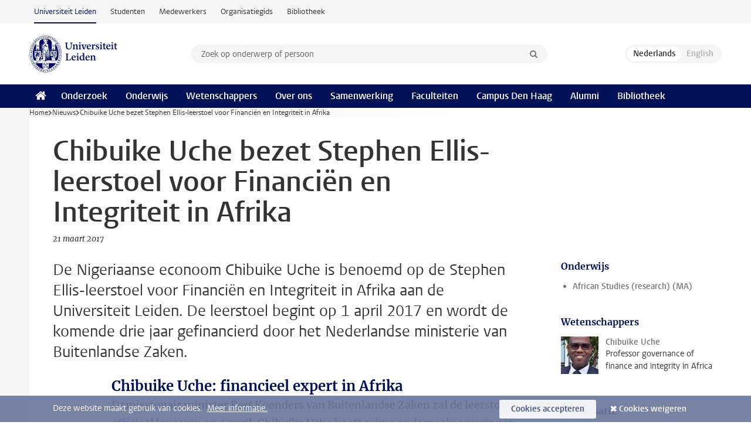

--- FILE ---
content_type: text/html;charset=UTF-8
request_url: https://www.universiteitleiden.nl/nieuws/2017/03/chibuike-uche-bezet-stephen-ellis-leerstoel-voor-financien-en-integriteit-in-afrika
body_size: 5847
content:
<!DOCTYPE html>
<html lang="nl" data-version="1.217.00" >
<head>


















<!-- standard page html head -->

    <title>Chibuike Uche bezet Stephen Ellis-leerstoel voor Financiën en Integriteit in Afrika - Universiteit Leiden</title>
        <meta name="google-site-verification" content="o8KYuFAiSZi6QWW1wxqKFvT1WQwN-BxruU42si9YjXw"/>
        <meta name="google-site-verification" content="hRUxrqIARMinLW2dRXrPpmtLtymnOTsg0Pl3WjHWQ4w"/>

        <link rel="canonical" href="https://www.universiteitleiden.nl/nieuws/2017/03/chibuike-uche-bezet-stephen-ellis-leerstoel-voor-financien-en-integriteit-in-afrika"/>
<!-- icons -->
    <link rel="shortcut icon" href="/design-1.1/assets/icons/favicon.ico"/>
    <link rel="icon" type="image/png" sizes="32x32" href="/design-1.1/assets/icons/icon-32px.png"/>
    <link rel="icon" type="image/png" sizes="96x96" href="/design-1.1/assets/icons/icon-96px.png"/>
    <link rel="icon" type="image/png" sizes="195x195" href="/design-1.1/assets/icons/icon-195px.png"/>

    <link rel="apple-touch-icon" href="/design-1.1/assets/icons/icon-120px.png"/> <!-- iPhone retina -->
    <link rel="apple-touch-icon" sizes="180x180"
          href="/design-1.1/assets/icons/icon-180px.png"/> <!-- iPhone 6 plus -->
    <link rel="apple-touch-icon" sizes="152x152"
          href="/design-1.1/assets/icons/icon-152px.png"/> <!-- iPad retina -->
    <link rel="apple-touch-icon" sizes="167x167"
          href="/design-1.1/assets/icons/icon-167px.png"/> <!-- iPad pro -->

    <meta charset="utf-8"/>
    <meta name="viewport" content="width=device-width, initial-scale=1"/>
    <meta http-equiv="X-UA-Compatible" content="IE=edge"/>

            <meta name="keywords" content="afrika,finance,waarden, ethiek, en integriteit"/>
            <meta name="description" content="De Nigeriaanse econoom Chibuike Uche is benoemd op de Stephen Ellis-leerstoel voor Financiën en Integriteit in Afrika aan de Universiteit Leiden. De leerstoel begint op 1 april 2017 en wordt de komende drie jaar gefinancierd door het Nederlandse ministerie van Buitenlandse Zaken."/>
            <meta name="doctype" content="news"/>
<meta name="application-name" content="search"
data-content-type="news"
data-content-category="news"
data-protected="false"
data-language="nl"
data-last-modified-date="2017-03-23"
data-publication-date="2017-03-21"
data-organization="african-studies-centre-leiden"
data-uuid="4c13eb93-7f2a-46f3-87ea-dfbf2640ef41"
data-website="external-site"
data-keywords="afrika,finance,waarden ethiek en integriteit"
/>    <!-- Bluesky -->
    <meta name="bluesky:card" content="summary_large_image">
    <meta name="bluesky:site" content="unileiden.bsky.social">
        <meta name="bluesky:title" content="Chibuike Uche bezet Stephen Ellis-leerstoel voor Financiën en Integriteit in Afrika">
        <meta name="bluesky:description" content="De Nigeriaanse econoom Chibuike Uche is benoemd op de Stephen Ellis-leerstoel voor Financiën en Integriteit in Afrika aan de Universiteit Leiden. De leerstoel begint op 1 april 2017 en wordt de komende drie jaar gefinancierd door het Nederlandse ministerie van Buitenlandse Zaken.">



        <meta name="bluesky:image" content="https://www.universiteitleiden.nl/design-1.1/assets/images/bluesky-card.png">
    <!-- Twitter/X -->
    <meta name="twitter:card" content="summary_large_image">
    <meta name="twitter:site" content="@UniLeiden">
        <meta name="twitter:title" content="Chibuike Uche bezet Stephen Ellis-leerstoel voor Financiën en Integriteit in Afrika">
        <meta name="twitter:description" content="De Nigeriaanse econoom Chibuike Uche is benoemd op de Stephen Ellis-leerstoel voor Financiën en Integriteit in Afrika aan de Universiteit Leiden. De leerstoel begint op 1 april 2017 en wordt de komende drie jaar gefinancierd door het Nederlandse ministerie van Buitenlandse Zaken.">



        <meta name="twitter:image" content="https://www.universiteitleiden.nl/desing-1.1/assets/images/twitter-card.png">
    <!-- Open Graph -->
        <meta property="og:title" content="Chibuike Uche bezet Stephen Ellis-leerstoel voor Financiën en Integriteit in Afrika"/>
    <meta property="og:type" content="website"/>
        <meta property="og:description" content="De Nigeriaanse econoom Chibuike Uche is benoemd op de Stephen Ellis-leerstoel voor Financiën en Integriteit in Afrika aan de Universiteit Leiden. De leerstoel begint op 1 april 2017 en wordt de komende drie jaar gefinancierd door het Nederlandse ministerie van Buitenlandse Zaken."/>
        <meta property="og:site_name" content="Universiteit Leiden"/>
        <meta property="og:locale" content="nl_NL"/>

        <meta property="og:image" content="https://www.universiteitleiden.nl/binaries/content/gallery/ul2/main-images/ascl/afb_chibuike_uche_afrikastudiecentrum.png/afb_chibuike_uche_afrikastudiecentrum.png/d600x315"/>

        <meta property="og:url" content="https://www.universiteitleiden.nl/nieuws/2017/03/chibuike-uche-bezet-stephen-ellis-leerstoel-voor-financien-en-integriteit-in-afrika"/>

<!-- Favicon and CSS -->

<link rel='shortcut icon' href="/design-1.1/assets/icons/favicon.ico"/>

    <link rel="stylesheet" href="/design-1.1/css/ul2external/screen.css?v=1.217.00"/>






<script>
var cookiesAccepted = 'false';
var internalTraffic = 'false';
</script>

<script>
window.dataLayer = window.dataLayer || [];
dataLayer.push({
event: 'Custom dimensions',
customDimensionData: {
faculty: 'Leiden University',
interFacultyInstitute: 'African Studies Centre Leiden',
language: 'nl',
pageType: 'news',
publicationDate: '2017-03-21',
cookiesAccepted: window.cookiesAccepted,
},
user: {
internalTraffic: window.internalTraffic,
}
});
</script>
<!-- Google Tag Manager -->
<script>(function (w, d, s, l, i) {
w[l] = w[l] || [];
w[l].push({
'gtm.start':
new Date().getTime(), event: 'gtm.js'
});
var f = d.getElementsByTagName(s)[0],
j = d.createElement(s), dl = l != 'dataLayer' ? '&l=' + l : '';
j.async = true;
j.src =
'https://www.googletagmanager.com/gtm.js?id=' + i + dl;
f.parentNode.insertBefore(j, f);
})(window, document, 'script', 'dataLayer', 'GTM-P7SF446');
</script>
<!-- End Google Tag Manager -->



<!-- this line enables the loading of asynchronous components (together with the headContributions at the bottom) -->
<!-- Header Scripts -->
</head>
<body class=" left--detail">
<!-- To enable JS-based styles: -->
<script> document.body.className += ' js'; </script>
<div class="skiplinks">
<a href="#content" class="skiplink">Ga naar hoofdinhoud</a>
</div><div class="header-container"><div class="top-nav-section">
<nav class="top-nav wrapper js_mobile-fit-menu-items" data-show-text="toon alle" data-hide-text="verberg" data-items-text="menu onderdelen">
<ul id="sites-menu">
<li>
<a class="active track-event"
href="/"
data-event-category="external-site"
data-event-label="Topmenu external-site"
>Universiteit Leiden</a>
</li>
<li>
<a class=" track-event"
href="https://www.student.universiteitleiden.nl/"
data-event-category="student-site"
data-event-label="Topmenu external-site"
>Studenten</a>
</li>
<li>
<a class=" track-event"
href="https://www.medewerkers.universiteitleiden.nl/"
data-event-category="staffmember-site"
data-event-label="Topmenu external-site"
>Medewerkers</a>
</li>
<li>
<a class=" track-event"
href="https://www.organisatiegids.universiteitleiden.nl/"
data-event-category="org-site"
data-event-label="Topmenu external-site"
>Organisatiegids</a>
</li>
<li>
<a class=" track-event"
href="https://www.bibliotheek.universiteitleiden.nl/"
data-event-category="library-site"
data-event-label="Topmenu external-site"
>Bibliotheek</a>
</li>
</ul>
</nav>
</div>
<header id="header-main" class="wrapper clearfix">
<h1 class="logo">
<a href="/">
<img width="151" height="64" src="/design-1.1/assets/images/zegel.png" alt="Universiteit Leiden"/>
</a>
</h1><!-- Standard page searchbox -->
<form id="search" method="get" action="searchresults-main">
<input type="hidden" name="website" value="external-site"/>
<fieldset>
<legend>Zoek op onderwerp of persoon en selecteer categorie</legend>
<label for="search-field">Zoekterm</label>
<input id="search-field" type="search" name="q" data-suggest="https://www.universiteitleiden.nl/async/searchsuggestions"
data-wait="100" data-threshold="3"
value="" placeholder="Zoek op onderwerp of persoon"/>
<ul class="options">
<li>
<a href="/zoeken" data-hidden='' data-hint="Zoek op onderwerp of persoon">
Alle categorieën </a>
</li>
<li>
<a href="/zoeken" data-hidden='{"content-category":"staffmember"}' data-hint="Zoek op&nbsp;personen">
Personen
</a>
</li>
<li>
<a href="/zoeken" data-hidden='{"content-category":"education"}' data-hint="Zoek op&nbsp;onderwijs">
Onderwijs
</a>
</li>
<li>
<a href="/zoeken" data-hidden='{"content-category":"research"}' data-hint="Zoek op&nbsp;onderzoek">
Onderzoek
</a>
</li>
<li>
<a href="/zoeken" data-hidden='{"content-category":"news"}' data-hint="Zoek op&nbsp;nieuws">
Nieuws
</a>
</li>
<li>
<a href="/zoeken" data-hidden='{"content-category":"event"}' data-hint="Zoek op&nbsp;agenda">
Agenda
</a>
</li>
<li>
<a href="/zoeken" data-hidden='{"content-category":"dossier"}' data-hint="Zoek op&nbsp;dossiers">
Dossiers
</a>
</li>
<li>
<a href="/zoeken" data-hidden='{"content-category":"location"}' data-hint="Zoek op&nbsp;locaties">
Locaties
</a>
</li>
<li>
<a href="/zoeken" data-hidden='{"content-category":"course"}' data-hint="Zoek op&nbsp;cursussen">
Cursussen
</a>
</li>
<li>
<a href="/zoeken" data-hidden='{"content-category":"vacancy"}' data-hint="Zoek op&nbsp;vacatures">
Vacatures
</a>
</li>
<li>
<a href="/zoeken" data-hidden='{"content-category":"general"}' data-hint="Zoek op&nbsp;overig">
Overig
</a>
</li>
<li>
<a href="/zoeken" data-hidden='{"keywords":"true"}' data-hint="Zoek op&nbsp;trefwoorden">
Trefwoorden
</a>
</li>
</ul>
<button class="submit" type="submit">
<span>Zoeken</span>
</button>
</fieldset>
</form><div class="language-btn-group">
<span class="btn active">
<abbr title="Nederlands">nl</abbr>
</span>
<span class="btn dimmed">
<abbr title="English">en</abbr>
</span>
</div>
</header><nav id="main-menu" class="main-nav js_nav--disclosure" data-nav-label="Menu" data-hamburger-destination="header-main">
<ul class="wrapper">
<li><a class="home" href="/"><span>Home</span></a></li>
<li>
<a href="/onderzoek" >Onderzoek</a>
</li>
<li>
<a href="/onderwijs" >Onderwijs</a>
</li>
<li>
<a href="/wetenschappers" >Wetenschappers</a>
</li>
<li>
<a href="/over-ons" >Over ons</a>
</li>
<li>
<a href="/samenwerking" >Samenwerking</a>
</li>
<li>
<a href="/over-ons/bestuur/faculteiten" >Faculteiten</a>
</li>
<li>
<a href="/den-haag" >Campus Den Haag</a>
</li>
<li>
<a href="/alumni" >Alumni</a>
</li>
<li>
<a href="https://www.bibliotheek.universiteitleiden.nl" >Bibliotheek</a>
</li>
</ul>
</nav>
</div>
<div class="main-container">
<div class="main wrapper clearfix">

<!-- main Student and Staff pages -->

<nav class="breadcrumb" aria-label="Breadcrumb" id="js_breadcrumbs" data-show-text="toon alle" data-hide-text="verberg" data-items-text="broodkruimels">
<ol id="breadcrumb-list">
<li>
<a href="/">Home</a>
</li>
<li>
<a href="/nieuws">
Nieuws
</a>
</li>
<li>Chibuike Uche bezet Stephen Ellis-leerstoel voor Financiën en Integriteit in Afrika</li>
</ol>
</nav>

















<article id="content" class="left--detail__layout">

    <header class="article-header">
        <h1>Chibuike Uche bezet Stephen Ellis-leerstoel voor Financiën en Integriteit in Afrika</h1>
        <p class="by-line">

                <time datetime="2017-03-21"> 21 maart 2017</time>
        </p>
    </header>

    <div class="article-main-content">
        <div>
            <p class="intro">De Nigeriaanse econoom Chibuike Uche is benoemd op de Stephen Ellis-leerstoel voor Financiën en Integriteit in Afrika aan de Universiteit Leiden. De leerstoel begint op 1 april 2017 en wordt de komende drie jaar gefinancierd door het Nederlandse ministerie van Buitenlandse Zaken.</p>

            <div class="indent">
    <h2>Chibuike Uche:  financieel expert in Afrika</h2>
<p>Demissionair minister Bert Koenders van Buitenlandse Zaken zal de leerstoel officieel lanceren op 4 april.&nbsp;Chibuike Uche heeft ruime onderzoekservaring in Nigeria, Ghana en Sierra Leone op het gebied van politieke economie, het bedrijfsleven, financiële geschiedenis, financiële instituties en regulering. Voordat hij als onderzoeker&nbsp;aan het Afrika-Studiecentrum Leiden begon te werken, was Chibuike Uche&nbsp;onder andere hoogleraar Banking and Financial Institutions aan de Universiteit van Nigeria en lid van het Monetaire Beleidscomité van de Centrale Bank van Nigeria.&nbsp;</p>    <!-- Image block 1.0 -->








        <figure
                class="image float-right"
                data-open-modal="vergroot afbeeldingen"
                data-close-modal="sluit vergrootte afbeeldingen"
                data-next-image="volgende afbeelding"
                data-previous-image="vorige afbeelding"
        >
    <img
        srcset="/binaries/content/gallery/ul2/main-images/ascl/afb_chibuike_uche_afrikastudiecentrum.png/afb_chibuike_uche_afrikastudiecentrum.png/d185xvar 185w, /binaries/content/gallery/ul2/main-images/ascl/afb_chibuike_uche_afrikastudiecentrum.png/afb_chibuike_uche_afrikastudiecentrum.png/d390xvar 390w"
        sizes="(max-width:436px) 390px, 185px"
        src="/binaries/content/gallery/ul2/main-images/ascl/afb_chibuike_uche_afrikastudiecentrum.png/afb_chibuike_uche_afrikastudiecentrum.png/d185xvar"  alt=""
    />

                <figcaption >
                    Chibuike Uche
                </figcaption>
        </figure>
    <h2>Stephen Ellis</h2>
<p>Stephen Ellis (1953-2015) was een zeer gewaardeerde senior researcher aan het&nbsp;Afrika-Studiecentrum Leiden en Desmond Tutu professor aan de Vrije Universiteit Amsterdam.</p>


<ul class="tags">
        <li>
            <a href="/zoeken?keywords=true&website=external-site&q=afrika">afrika</a>
        </li>
        <li>
            <a href="/zoeken?keywords=true&website=external-site&q=finance">finance</a>
        </li>
        <li>
            <a href="/zoeken?keywords=true&website=external-site&q=waarden%2C+ethiek%2C+en+integriteit">waarden, ethiek, en integriteit</a>
        </li>
</ul>

                <section class="share">

<!-- Social Media icons 1.1 -->

<a class="facebook" href="http://www.facebook.com/sharer/sharer.php?u=https%3A%2F%2Fwww.universiteitleiden.nl%2Fnieuws%2F2017%2F03%2Fchibuike-uche-bezet-stephen-ellis-leerstoel-voor-financien-en-integriteit-in-afrika"><span class="visually-hidden">Delen op Facebook</span></a>
<a class="bluesky" href="https://bsky.app/intent/compose?text=Chibuike+Uche+bezet+Stephen+Ellis-leerstoel+voor+Financi%C3%ABn+en+Integriteit+in+Afrika+https%3A%2F%2Fwww.universiteitleiden.nl%2Fnieuws%2F2017%2F03%2Fchibuike-uche-bezet-stephen-ellis-leerstoel-voor-financien-en-integriteit-in-afrika"><span class="visually-hidden">Delen via Bluesky</span></a>
<a class="linkedin" href="http://www.linkedin.com/shareArticle?mini=true&title=Chibuike+Uche+bezet+Stephen+Ellis-leerstoel+voor+Financi%C3%ABn+en+Integriteit+in+Afrika&url=https%3A%2F%2Fwww.universiteitleiden.nl%2Fnieuws%2F2017%2F03%2Fchibuike-uche-bezet-stephen-ellis-leerstoel-voor-financien-en-integriteit-in-afrika"><span class="visually-hidden">Delen op LinkedIn</span></a>
<a class="whatsapp" href="whatsapp://send?text=Chibuike+Uche+bezet+Stephen+Ellis-leerstoel+voor+Financi%C3%ABn+en+Integriteit+in+Afrika+https%3A%2F%2Fwww.universiteitleiden.nl%2Fnieuws%2F2017%2F03%2Fchibuike-uche-bezet-stephen-ellis-leerstoel-voor-financien-en-integriteit-in-afrika"><span class="visually-hidden">Delen via WhatsApp</span></a>
<a class="mastodon" href="https://mastodon.social/share?text=Chibuike+Uche+bezet+Stephen+Ellis-leerstoel+voor+Financi%C3%ABn+en+Integriteit+in+Afrika&url=https%3A%2F%2Fwww.universiteitleiden.nl%2Fnieuws%2F2017%2F03%2Fchibuike-uche-bezet-stephen-ellis-leerstoel-voor-financien-en-integriteit-in-afrika"><span class="visually-hidden">Delen via Mastodon</span></a>
                </section>
            </div>

        </div>
    </div>













<aside>

        <div class="box paginated" data-per-page="10" data-prev="" data-next="">
            <div class="box-header">
                <h2>Onderwijs</h2>
            </div>
            <div class="box-content">
                <ul class="bulleted">
                        <li>
                                African Studies (research) (MA)
                        </li>
                </ul>
            </div>
        </div>







<div class="box paginated" data-per-page="10" data-prev="" data-next="">
    <div class="box-header">
            <h2>Wetenschappers</h2>
    </div>
    <div class="box-content">
        <ul class="scientists">
                    <li>





<a href="/en/staffmembers/chibuike-uche">




                    <img src="/binaries/content/gallery/ul2/main-images/ascl/chibuike_uche.jpg/chibuike_uche.jpg/d64x64"  alt="" width="64" height="64" />
    <div>
        <strong>Chibuike Uche</strong>
            <span class="meta">Professor governance of finance and integrity in Africa</span>
    </div>
</a>
                    </li>
        </ul>
    </div>
</div>

        <div class="box paginated" data-per-page="10" data-prev="" data-next="">
            <div class="box-header">
                <h2>Organisatie</h2>
            </div>
            <div class="box-content">
                <ul class="bulleted">
                        <li>
                                <a href="/afrika-studiecentrum-leiden">Afrika-Studiecentrum Leiden</a>
                        </li>
                </ul>
            </div>
        </div>
































<div class="box">
    <div class="box-header">
            <h2>Lees meer</h2>
    </div>

    <div class="box-content">
        <ul>
                    <li>
                        <a href="http://www.ascleiden.nl/news/chibuike-uche-chair-holder-new-stephen-ellis-chair-finance-and-integrity-africa">

                            <div>
                                    <strong>Chibuike Uche chair holder new Stephen Ellis Chair for Finance and Integrity in Africa</strong>
                            </div>
                        </a>
                    </li>
        </ul>

    </div>
</div></aside>
</article>

</div>
</div><div class="footer-container">
<footer class="wrapper clearfix">
<section>
<h2>Studiekeuze</h2>
<ul>
<li>
<a href="/onderwijs/bachelors">Bacheloropleidingen</a>
</li>
<li>
<a href="/onderwijs/masters">Masteropleidingen</a>
</li>
<li>
<a href="/wetenschappers/promoveren">PhD-programma's</a>
</li>
<li>
<a href="/onderwijs/onderwijs-voor-professionals">Onderwijs voor professionals</a>
</li>
<li>
<a href="/en/education/other-modes-of-study/summer-schools">Summer Schools</a>
</li>
<li>
<a href="/onderwijs/bachelors/voorlichtingsactiviteiten/open-dagen">Open dagen</a>
</li>
<li>
<a href="/onderwijs/masters/voorlichtingsactiviteiten/master-open-dagen">Master Open Dag</a>
</li>
</ul>
</section>
<section>
<h2>Organisatie</h2>
<ul>
<li>
<a href="/en/archaeology">Archeologie</a>
</li>
<li>
<a href="/geesteswetenschappen">Geesteswetenschappen</a>
</li>
<li>
<a href="/geneeskunde-lumc">Geneeskunde/LUMC</a>
</li>
<li>
<a href="/governance-and-global-affairs">Governance and Global Affairs</a>
</li>
<li>
<a href="/rechtsgeleerdheid">Rechtsgeleerdheid</a>
</li>
<li>
<a href="/sociale-wetenschappen">Sociale Wetenschappen</a>
</li>
<li>
<a href="/wiskunde-en-natuurwetenschappen">Wiskunde en Natuurwetenschappen</a>
</li>
<li>
<a href="/afrika-studiecentrum-leiden">Afrika-Studiecentrum Leiden</a>
</li>
<li>
<a href="/honours-academy">Honours Academy</a>
</li>
<li>
<a href="/iclon">ICLON</a>
</li>
<li>
<a href="https://www.organisatiegids.universiteitleiden.nl/faculteiten-en-instituten/international-institute-for-asian-studies">International Institute for Asian Studies</a>
</li>
</ul>
</section>
<section>
<h2>Over ons</h2>
<ul>
<li>
<a href="/werken-bij">Werken bij de Universiteit Leiden</a>
</li>
<li>
<a href="https://www.luf.nl/">Steun de Universiteit Leiden</a>
</li>
<li>
<a href="/alumni">Alumni</a>
</li>
<li>
<a href="/over-ons/impact">Impact</a>
</li>
<li>
<a href="https://www.leiden-delft-erasmus.nl/">Leiden-Delft-Erasmus Universities</a>
</li>
<li>
<a href="https://www.universiteitleiden.nl/locaties">Locaties</a>
</li>
<li>
<a href="https://www.organisatiegids.universiteitleiden.nl/reglementen/algemeen/universitaire-website-disclaimer">Disclaimer</a>
</li>
<li>
<a href="https://www.organisatiegids.universiteitleiden.nl/cookies">Cookies</a>
</li>
<li>
<a href="https://www.organisatiegids.universiteitleiden.nl/reglementen/algemeen/privacyverklaringen">Privacy</a>
</li>
<li>
<a href="/over-ons/contact">Contact</a>
</li>
</ul>
</section>
<section>
<h2>Volg ons</h2>
<ul>
<li>
<a href="https://web.universiteitleiden.nl/nieuwsbrief">Lees onze wekelijkse nieuwsbrief</a>
</li>
</ul>
<div class="share">
<a href="https://bsky.app/profile/unileiden.bsky.social" class="bluesky"><span class="visually-hidden">Volg ons op bluesky</span></a>
<a href="https://nl-nl.facebook.com/UniversiteitLeiden" class="facebook"><span class="visually-hidden">Volg ons op facebook</span></a>
<a href="https://www.youtube.com/user/UniversiteitLeiden" class="youtube"><span class="visually-hidden">Volg ons op youtube</span></a>
<a href="https://www.linkedin.com/company/leiden-university" class="linkedin"><span class="visually-hidden">Volg ons op linkedin</span></a>
<a href="https://instagram.com/universiteitleiden" class="instagram"><span class="visually-hidden">Volg ons op instagram</span></a>
<a href="https://mastodon.nl/@universiteitleiden" class="mastodon"><span class="visually-hidden">Volg ons op mastodon</span></a>
</div>
</section>
</footer>
</div><div class="cookies">
<div class="wrapper">
Deze website maakt gebruik van cookies.&nbsp;
<a href="https://www.organisatiegids.universiteitleiden.nl/cookies">
Meer informatie. </a>
<form action="/nieuws/2017/03/chibuike-uche-bezet-stephen-ellis-leerstoel-voor-financien-en-integriteit-in-afrika?_hn:type=action&amp;_hn:ref=r84_r9" method="post">
<button type="submit" class="accept" name="cookie" value="accept">Cookies accepteren</button>
<button type="submit" class="reject" name="cookie" value="reject">Cookies weigeren</button>
</form>
</div>
</div><!-- bottom scripts -->
<script async defer src="/design-1.1/scripts/ul2.js?v=1.217.00" data-main="/design-1.1/scripts/ul2common/main.js"></script>
<!-- this line enables the loading of asynchronous components (together with the headContributions at the top) -->
</body>
</html>